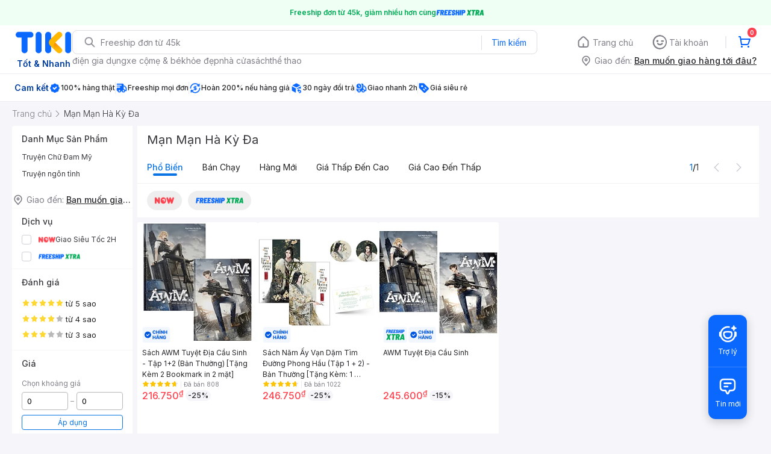

--- FILE ---
content_type: application/javascript; charset=UTF-8
request_url: https://frontend.tikicdn.com/_desktop-next/_next/static/chunks/53527-a80bc85b0f87df78.js
body_size: 6355
content:
(self.webpackChunk_N_E=self.webpackChunk_N_E||[]).push([[53527],{10521:function(t,e,r){var n=r(51996);function o(t){this.mode=n.MODE_8BIT_BYTE,this.data=t}o.prototype={getLength:function(t){return this.data.length},write:function(t){for(var e=0;e<this.data.length;e++)t.put(this.data.charCodeAt(e),8)}},t.exports=o},39192:function(t){function e(){this.buffer=new Array,this.length=0}e.prototype={get:function(t){var e=Math.floor(t/8);return 1==(this.buffer[e]>>>7-t%8&1)},put:function(t,e){for(var r=0;r<e;r++)this.putBit(1==(t>>>e-r-1&1))},getLengthInBits:function(){return this.length},putBit:function(t){var e=Math.floor(this.length/8);this.buffer.length<=e&&this.buffer.push(0),t&&(this.buffer[e]|=128>>>this.length%8),this.length++}},t.exports=e},29571:function(t){t.exports={L:1,M:0,Q:3,H:2}},47389:function(t,e,r){var n=r(41388);function o(t,e){if(void 0==t.length)throw new Error(t.length+"/"+e);for(var r=0;r<t.length&&0==t[r];)r++;this.num=new Array(t.length-r+e);for(var n=0;n<t.length-r;n++)this.num[n]=t[n+r]}o.prototype={get:function(t){return this.num[t]},getLength:function(){return this.num.length},multiply:function(t){for(var e=new Array(this.getLength()+t.getLength()-1),r=0;r<this.getLength();r++)for(var i=0;i<t.getLength();i++)e[r+i]^=n.gexp(n.glog(this.get(r))+n.glog(t.get(i)));return new o(e,0)},mod:function(t){if(this.getLength()-t.getLength()<0)return this;for(var e=n.glog(this.get(0))-n.glog(t.get(0)),r=new Array(this.getLength()),i=0;i<this.getLength();i++)r[i]=this.get(i);for(i=0;i<t.getLength();i++)r[i]^=n.gexp(n.glog(t.get(i))+e);return new o(r,0).mod(t)}},t.exports=o},13222:function(t,e,r){var n=r(10521),o=r(65883),i=r(39192),a=r(93101),u=r(47389);function s(t,e){this.typeNumber=t,this.errorCorrectLevel=e,this.modules=null,this.moduleCount=0,this.dataCache=null,this.dataList=[]}var l=s.prototype;l.addData=function(t){var e=new n(t);this.dataList.push(e),this.dataCache=null},l.isDark=function(t,e){if(t<0||this.moduleCount<=t||e<0||this.moduleCount<=e)throw new Error(t+","+e);return this.modules[t][e]},l.getModuleCount=function(){return this.moduleCount},l.make=function(){if(this.typeNumber<1){var t=1;for(t=1;t<40;t++){for(var e=o.getRSBlocks(t,this.errorCorrectLevel),r=new i,n=0,u=0;u<e.length;u++)n+=e[u].dataCount;for(u=0;u<this.dataList.length;u++){var s=this.dataList[u];r.put(s.mode,4),r.put(s.getLength(),a.getLengthInBits(s.mode,t)),s.write(r)}if(r.getLengthInBits()<=8*n)break}this.typeNumber=t}this.makeImpl(!1,this.getBestMaskPattern())},l.makeImpl=function(t,e){this.moduleCount=4*this.typeNumber+17,this.modules=new Array(this.moduleCount);for(var r=0;r<this.moduleCount;r++){this.modules[r]=new Array(this.moduleCount);for(var n=0;n<this.moduleCount;n++)this.modules[r][n]=null}this.setupPositionProbePattern(0,0),this.setupPositionProbePattern(this.moduleCount-7,0),this.setupPositionProbePattern(0,this.moduleCount-7),this.setupPositionAdjustPattern(),this.setupTimingPattern(),this.setupTypeInfo(t,e),this.typeNumber>=7&&this.setupTypeNumber(t),null==this.dataCache&&(this.dataCache=s.createData(this.typeNumber,this.errorCorrectLevel,this.dataList)),this.mapData(this.dataCache,e)},l.setupPositionProbePattern=function(t,e){for(var r=-1;r<=7;r++)if(!(t+r<=-1||this.moduleCount<=t+r))for(var n=-1;n<=7;n++)e+n<=-1||this.moduleCount<=e+n||(this.modules[t+r][e+n]=0<=r&&r<=6&&(0==n||6==n)||0<=n&&n<=6&&(0==r||6==r)||2<=r&&r<=4&&2<=n&&n<=4)},l.getBestMaskPattern=function(){for(var t=0,e=0,r=0;r<8;r++){this.makeImpl(!0,r);var n=a.getLostPoint(this);(0==r||t>n)&&(t=n,e=r)}return e},l.createMovieClip=function(t,e,r){var n=t.createEmptyMovieClip(e,r);this.make();for(var o=0;o<this.modules.length;o++)for(var i=1*o,a=0;a<this.modules[o].length;a++){var u=1*a;this.modules[o][a]&&(n.beginFill(0,100),n.moveTo(u,i),n.lineTo(u+1,i),n.lineTo(u+1,i+1),n.lineTo(u,i+1),n.endFill())}return n},l.setupTimingPattern=function(){for(var t=8;t<this.moduleCount-8;t++)null==this.modules[t][6]&&(this.modules[t][6]=t%2==0);for(var e=8;e<this.moduleCount-8;e++)null==this.modules[6][e]&&(this.modules[6][e]=e%2==0)},l.setupPositionAdjustPattern=function(){for(var t=a.getPatternPosition(this.typeNumber),e=0;e<t.length;e++)for(var r=0;r<t.length;r++){var n=t[e],o=t[r];if(null==this.modules[n][o])for(var i=-2;i<=2;i++)for(var u=-2;u<=2;u++)this.modules[n+i][o+u]=-2==i||2==i||-2==u||2==u||0==i&&0==u}},l.setupTypeNumber=function(t){for(var e=a.getBCHTypeNumber(this.typeNumber),r=0;r<18;r++){var n=!t&&1==(e>>r&1);this.modules[Math.floor(r/3)][r%3+this.moduleCount-8-3]=n}for(r=0;r<18;r++){n=!t&&1==(e>>r&1);this.modules[r%3+this.moduleCount-8-3][Math.floor(r/3)]=n}},l.setupTypeInfo=function(t,e){for(var r=this.errorCorrectLevel<<3|e,n=a.getBCHTypeInfo(r),o=0;o<15;o++){var i=!t&&1==(n>>o&1);o<6?this.modules[o][8]=i:o<8?this.modules[o+1][8]=i:this.modules[this.moduleCount-15+o][8]=i}for(o=0;o<15;o++){i=!t&&1==(n>>o&1);o<8?this.modules[8][this.moduleCount-o-1]=i:o<9?this.modules[8][15-o-1+1]=i:this.modules[8][15-o-1]=i}this.modules[this.moduleCount-8][8]=!t},l.mapData=function(t,e){for(var r=-1,n=this.moduleCount-1,o=7,i=0,u=this.moduleCount-1;u>0;u-=2)for(6==u&&u--;;){for(var s=0;s<2;s++)if(null==this.modules[n][u-s]){var l=!1;i<t.length&&(l=1==(t[i]>>>o&1)),a.getMask(e,n,u-s)&&(l=!l),this.modules[n][u-s]=l,-1==--o&&(i++,o=7)}if((n+=r)<0||this.moduleCount<=n){n-=r,r=-r;break}}},s.PAD0=236,s.PAD1=17,s.createData=function(t,e,r){for(var n=o.getRSBlocks(t,e),u=new i,l=0;l<r.length;l++){var h=r[l];u.put(h.mode,4),u.put(h.getLength(),a.getLengthInBits(h.mode,t)),h.write(u)}var f=0;for(l=0;l<n.length;l++)f+=n[l].dataCount;if(u.getLengthInBits()>8*f)throw new Error("code length overflow. ("+u.getLengthInBits()+">"+8*f+")");for(u.getLengthInBits()+4<=8*f&&u.put(0,4);u.getLengthInBits()%8!=0;)u.putBit(!1);for(;!(u.getLengthInBits()>=8*f)&&(u.put(s.PAD0,8),!(u.getLengthInBits()>=8*f));)u.put(s.PAD1,8);return s.createBytes(u,n)},s.createBytes=function(t,e){for(var r=0,n=0,o=0,i=new Array(e.length),s=new Array(e.length),l=0;l<e.length;l++){var h=e[l].dataCount,f=e[l].totalCount-h;n=Math.max(n,h),o=Math.max(o,f),i[l]=new Array(h);for(var c=0;c<i[l].length;c++)i[l][c]=255&t.buffer[c+r];r+=h;var g=a.getErrorCorrectPolynomial(f),p=new u(i[l],g.getLength()-1).mod(g);s[l]=new Array(g.getLength()-1);for(c=0;c<s[l].length;c++){var d=c+p.getLength()-s[l].length;s[l][c]=d>=0?p.get(d):0}}var v=0;for(c=0;c<e.length;c++)v+=e[c].totalCount;var m=new Array(v),C=0;for(c=0;c<n;c++)for(l=0;l<e.length;l++)c<i[l].length&&(m[C++]=i[l][c]);for(c=0;c<o;c++)for(l=0;l<e.length;l++)c<s[l].length&&(m[C++]=s[l][c]);return m},t.exports=s},65883:function(t,e,r){var n=r(29571);function o(t,e){this.totalCount=t,this.dataCount=e}o.RS_BLOCK_TABLE=[[1,26,19],[1,26,16],[1,26,13],[1,26,9],[1,44,34],[1,44,28],[1,44,22],[1,44,16],[1,70,55],[1,70,44],[2,35,17],[2,35,13],[1,100,80],[2,50,32],[2,50,24],[4,25,9],[1,134,108],[2,67,43],[2,33,15,2,34,16],[2,33,11,2,34,12],[2,86,68],[4,43,27],[4,43,19],[4,43,15],[2,98,78],[4,49,31],[2,32,14,4,33,15],[4,39,13,1,40,14],[2,121,97],[2,60,38,2,61,39],[4,40,18,2,41,19],[4,40,14,2,41,15],[2,146,116],[3,58,36,2,59,37],[4,36,16,4,37,17],[4,36,12,4,37,13],[2,86,68,2,87,69],[4,69,43,1,70,44],[6,43,19,2,44,20],[6,43,15,2,44,16],[4,101,81],[1,80,50,4,81,51],[4,50,22,4,51,23],[3,36,12,8,37,13],[2,116,92,2,117,93],[6,58,36,2,59,37],[4,46,20,6,47,21],[7,42,14,4,43,15],[4,133,107],[8,59,37,1,60,38],[8,44,20,4,45,21],[12,33,11,4,34,12],[3,145,115,1,146,116],[4,64,40,5,65,41],[11,36,16,5,37,17],[11,36,12,5,37,13],[5,109,87,1,110,88],[5,65,41,5,66,42],[5,54,24,7,55,25],[11,36,12],[5,122,98,1,123,99],[7,73,45,3,74,46],[15,43,19,2,44,20],[3,45,15,13,46,16],[1,135,107,5,136,108],[10,74,46,1,75,47],[1,50,22,15,51,23],[2,42,14,17,43,15],[5,150,120,1,151,121],[9,69,43,4,70,44],[17,50,22,1,51,23],[2,42,14,19,43,15],[3,141,113,4,142,114],[3,70,44,11,71,45],[17,47,21,4,48,22],[9,39,13,16,40,14],[3,135,107,5,136,108],[3,67,41,13,68,42],[15,54,24,5,55,25],[15,43,15,10,44,16],[4,144,116,4,145,117],[17,68,42],[17,50,22,6,51,23],[19,46,16,6,47,17],[2,139,111,7,140,112],[17,74,46],[7,54,24,16,55,25],[34,37,13],[4,151,121,5,152,122],[4,75,47,14,76,48],[11,54,24,14,55,25],[16,45,15,14,46,16],[6,147,117,4,148,118],[6,73,45,14,74,46],[11,54,24,16,55,25],[30,46,16,2,47,17],[8,132,106,4,133,107],[8,75,47,13,76,48],[7,54,24,22,55,25],[22,45,15,13,46,16],[10,142,114,2,143,115],[19,74,46,4,75,47],[28,50,22,6,51,23],[33,46,16,4,47,17],[8,152,122,4,153,123],[22,73,45,3,74,46],[8,53,23,26,54,24],[12,45,15,28,46,16],[3,147,117,10,148,118],[3,73,45,23,74,46],[4,54,24,31,55,25],[11,45,15,31,46,16],[7,146,116,7,147,117],[21,73,45,7,74,46],[1,53,23,37,54,24],[19,45,15,26,46,16],[5,145,115,10,146,116],[19,75,47,10,76,48],[15,54,24,25,55,25],[23,45,15,25,46,16],[13,145,115,3,146,116],[2,74,46,29,75,47],[42,54,24,1,55,25],[23,45,15,28,46,16],[17,145,115],[10,74,46,23,75,47],[10,54,24,35,55,25],[19,45,15,35,46,16],[17,145,115,1,146,116],[14,74,46,21,75,47],[29,54,24,19,55,25],[11,45,15,46,46,16],[13,145,115,6,146,116],[14,74,46,23,75,47],[44,54,24,7,55,25],[59,46,16,1,47,17],[12,151,121,7,152,122],[12,75,47,26,76,48],[39,54,24,14,55,25],[22,45,15,41,46,16],[6,151,121,14,152,122],[6,75,47,34,76,48],[46,54,24,10,55,25],[2,45,15,64,46,16],[17,152,122,4,153,123],[29,74,46,14,75,47],[49,54,24,10,55,25],[24,45,15,46,46,16],[4,152,122,18,153,123],[13,74,46,32,75,47],[48,54,24,14,55,25],[42,45,15,32,46,16],[20,147,117,4,148,118],[40,75,47,7,76,48],[43,54,24,22,55,25],[10,45,15,67,46,16],[19,148,118,6,149,119],[18,75,47,31,76,48],[34,54,24,34,55,25],[20,45,15,61,46,16]],o.getRSBlocks=function(t,e){var r=o.getRsBlockTable(t,e);if(void 0==r)throw new Error("bad rs block @ typeNumber:"+t+"/errorCorrectLevel:"+e);for(var n=r.length/3,i=new Array,a=0;a<n;a++)for(var u=r[3*a+0],s=r[3*a+1],l=r[3*a+2],h=0;h<u;h++)i.push(new o(s,l));return i},o.getRsBlockTable=function(t,e){switch(e){case n.L:return o.RS_BLOCK_TABLE[4*(t-1)+0];case n.M:return o.RS_BLOCK_TABLE[4*(t-1)+1];case n.Q:return o.RS_BLOCK_TABLE[4*(t-1)+2];case n.H:return o.RS_BLOCK_TABLE[4*(t-1)+3];default:return}},t.exports=o},41388:function(t){for(var e={glog:function(t){if(t<1)throw new Error("glog("+t+")");return e.LOG_TABLE[t]},gexp:function(t){for(;t<0;)t+=255;for(;t>=256;)t-=255;return e.EXP_TABLE[t]},EXP_TABLE:new Array(256),LOG_TABLE:new Array(256)},r=0;r<8;r++)e.EXP_TABLE[r]=1<<r;for(r=8;r<256;r++)e.EXP_TABLE[r]=e.EXP_TABLE[r-4]^e.EXP_TABLE[r-5]^e.EXP_TABLE[r-6]^e.EXP_TABLE[r-8];for(r=0;r<255;r++)e.LOG_TABLE[e.EXP_TABLE[r]]=r;t.exports=e},51996:function(t){t.exports={MODE_NUMBER:1,MODE_ALPHA_NUM:2,MODE_8BIT_BYTE:4,MODE_KANJI:8}},93101:function(t,e,r){var n=r(51996),o=r(47389),i=r(41388),a=0,u=1,s=2,l=3,h=4,f=5,c=6,g=7,p={PATTERN_POSITION_TABLE:[[],[6,18],[6,22],[6,26],[6,30],[6,34],[6,22,38],[6,24,42],[6,26,46],[6,28,50],[6,30,54],[6,32,58],[6,34,62],[6,26,46,66],[6,26,48,70],[6,26,50,74],[6,30,54,78],[6,30,56,82],[6,30,58,86],[6,34,62,90],[6,28,50,72,94],[6,26,50,74,98],[6,30,54,78,102],[6,28,54,80,106],[6,32,58,84,110],[6,30,58,86,114],[6,34,62,90,118],[6,26,50,74,98,122],[6,30,54,78,102,126],[6,26,52,78,104,130],[6,30,56,82,108,134],[6,34,60,86,112,138],[6,30,58,86,114,142],[6,34,62,90,118,146],[6,30,54,78,102,126,150],[6,24,50,76,102,128,154],[6,28,54,80,106,132,158],[6,32,58,84,110,136,162],[6,26,54,82,110,138,166],[6,30,58,86,114,142,170]],G15:1335,G18:7973,G15_MASK:21522,getBCHTypeInfo:function(t){for(var e=t<<10;p.getBCHDigit(e)-p.getBCHDigit(p.G15)>=0;)e^=p.G15<<p.getBCHDigit(e)-p.getBCHDigit(p.G15);return(t<<10|e)^p.G15_MASK},getBCHTypeNumber:function(t){for(var e=t<<12;p.getBCHDigit(e)-p.getBCHDigit(p.G18)>=0;)e^=p.G18<<p.getBCHDigit(e)-p.getBCHDigit(p.G18);return t<<12|e},getBCHDigit:function(t){for(var e=0;0!=t;)e++,t>>>=1;return e},getPatternPosition:function(t){return p.PATTERN_POSITION_TABLE[t-1]},getMask:function(t,e,r){switch(t){case a:return(e+r)%2==0;case u:return e%2==0;case s:return r%3==0;case l:return(e+r)%3==0;case h:return(Math.floor(e/2)+Math.floor(r/3))%2==0;case f:return e*r%2+e*r%3==0;case c:return(e*r%2+e*r%3)%2==0;case g:return(e*r%3+(e+r)%2)%2==0;default:throw new Error("bad maskPattern:"+t)}},getErrorCorrectPolynomial:function(t){for(var e=new o([1],0),r=0;r<t;r++)e=e.multiply(new o([1,i.gexp(r)],0));return e},getLengthInBits:function(t,e){if(1<=e&&e<10)switch(t){case n.MODE_NUMBER:return 10;case n.MODE_ALPHA_NUM:return 9;case n.MODE_8BIT_BYTE:case n.MODE_KANJI:return 8;default:throw new Error("mode:"+t)}else if(e<27)switch(t){case n.MODE_NUMBER:return 12;case n.MODE_ALPHA_NUM:return 11;case n.MODE_8BIT_BYTE:return 16;case n.MODE_KANJI:return 10;default:throw new Error("mode:"+t)}else{if(!(e<41))throw new Error("type:"+e);switch(t){case n.MODE_NUMBER:return 14;case n.MODE_ALPHA_NUM:return 13;case n.MODE_8BIT_BYTE:return 16;case n.MODE_KANJI:return 12;default:throw new Error("mode:"+t)}}},getLostPoint:function(t){for(var e=t.getModuleCount(),r=0,n=0;n<e;n++)for(var o=0;o<e;o++){for(var i=0,a=t.isDark(n,o),u=-1;u<=1;u++)if(!(n+u<0||e<=n+u))for(var s=-1;s<=1;s++)o+s<0||e<=o+s||0==u&&0==s||a==t.isDark(n+u,o+s)&&i++;i>5&&(r+=3+i-5)}for(n=0;n<e-1;n++)for(o=0;o<e-1;o++){var l=0;t.isDark(n,o)&&l++,t.isDark(n+1,o)&&l++,t.isDark(n,o+1)&&l++,t.isDark(n+1,o+1)&&l++,0!=l&&4!=l||(r+=3)}for(n=0;n<e;n++)for(o=0;o<e-6;o++)t.isDark(n,o)&&!t.isDark(n,o+1)&&t.isDark(n,o+2)&&t.isDark(n,o+3)&&t.isDark(n,o+4)&&!t.isDark(n,o+5)&&t.isDark(n,o+6)&&(r+=40);for(o=0;o<e;o++)for(n=0;n<e-6;n++)t.isDark(n,o)&&!t.isDark(n+1,o)&&t.isDark(n+2,o)&&t.isDark(n+3,o)&&t.isDark(n+4,o)&&!t.isDark(n+5,o)&&t.isDark(n+6,o)&&(r+=40);var h=0;for(o=0;o<e;o++)for(n=0;n<e;n++)t.isDark(n,o)&&h++;return r+=10*(Math.abs(100*h/e/e-50)/5)}};t.exports=p},53527:function(t,e,r){"use strict";function n(t){return n="function"===typeof Symbol&&"symbol"===typeof Symbol.iterator?function(t){return typeof t}:function(t){return t&&"function"===typeof Symbol&&t.constructor===Symbol&&t!==Symbol.prototype?"symbol":typeof t},n(t)}function o(){return o=Object.assign||function(t){for(var e=1;e<arguments.length;e++){var r=arguments[e];for(var n in r)Object.prototype.hasOwnProperty.call(r,n)&&(t[n]=r[n])}return t},o.apply(this,arguments)}function i(t,e){if(null==t)return{};var r,n,o={},i=Object.keys(t);for(n=0;n<i.length;n++)r=i[n],e.indexOf(r)>=0||(o[r]=t[r]);if(Object.getOwnPropertySymbols){var a=Object.getOwnPropertySymbols(t);for(n=0;n<a.length;n++)r=a[n],e.indexOf(r)>=0||Object.prototype.propertyIsEnumerable.call(t,r)&&(o[r]=t[r])}return o}function a(t,e){if(!(t instanceof e))throw new TypeError("Cannot call a class as a function")}function u(t,e){for(var r=0;r<e.length;r++){var n=e[r];n.enumerable=n.enumerable||!1,n.configurable=!0,"value"in n&&(n.writable=!0),Object.defineProperty(t,n.key,n)}}function s(t,e,r){return e&&u(t.prototype,e),r&&u(t,r),t}function l(t,e){if(e&&("object"===n(e)||"function"===typeof e))return e;if(void 0===t)throw new ReferenceError("this hasn't been initialised - super() hasn't been called");return t}function h(t,e){if("function"!==typeof e&&null!==e)throw new TypeError("Super expression must either be null or a function");t.prototype=Object.create(e&&e.prototype,{constructor:{value:t,enumerable:!1,writable:!0,configurable:!0}}),e&&(Object.setPrototypeOf?Object.setPrototypeOf(t,e):t.__proto__=e)}function f(t){if(void 0===t)throw new ReferenceError("this hasn't been initialised - super() hasn't been called");return t}var c=r(27378),g=r(23615),p=r(13222),d=r(29571);function v(t){for(var e="",r=0;r<t.length;r++){var n=t.charCodeAt(r);n<128?e+=String.fromCharCode(n):n<2048?(e+=String.fromCharCode(192|n>>6),e+=String.fromCharCode(128|63&n)):n<55296||n>=57344?(e+=String.fromCharCode(224|n>>12),e+=String.fromCharCode(128|n>>6&63),e+=String.fromCharCode(128|63&n)):(r++,n=65536+((1023&n)<<10|1023&t.charCodeAt(r)),e+=String.fromCharCode(240|n>>18),e+=String.fromCharCode(128|n>>12&63),e+=String.fromCharCode(128|n>>6&63),e+=String.fromCharCode(128|63&n))}return e}var m={size:128,level:"L",bgColor:"#FFFFFF",fgColor:"#000000"},C={value:g.string.isRequired,size:g.number,level:g.oneOf(["L","M","Q","H"]),bgColor:g.string,fgColor:g.string},y=function(t){function e(){var t,r,n;a(this,e);for(var o=arguments.length,i=new Array(o),u=0;u<o;u++)i[u]=arguments[u];return l(n,(r=n=l(this,(t=e.__proto__||Object.getPrototypeOf(e)).call.apply(t,[this].concat(i))),Object.defineProperty(f(n),"_canvas",{configurable:!0,enumerable:!0,writable:!0,value:void 0}),r))}return h(e,t),s(e,[{key:"shouldComponentUpdate",value:function(t){var r=this;return Object.keys(e.propTypes).some((function(e){return r.props[e]!==t[e]}))}},{key:"componentDidMount",value:function(){this.update()}},{key:"componentDidUpdate",value:function(){this.update()}},{key:"update",value:function(){var t=this.props,e=t.value,r=t.size,n=t.level,o=t.bgColor,i=t.fgColor,a=new p(-1,d[n]);if(a.addData(v(e)),a.make(),null!=this._canvas){var u=this._canvas,s=u.getContext("2d");if(!s)return;var l=a.modules;if(null===l)return;var h=r/l.length,f=r/l.length,c=(window.devicePixelRatio||1)/function(t){return t.webkitBackingStorePixelRatio||t.mozBackingStorePixelRatio||t.msBackingStorePixelRatio||t.oBackingStorePixelRatio||t.backingStorePixelRatio||1}(s);u.height=u.width=r*c,s.scale(c,c),l.forEach((function(t,e){t.forEach((function(t,r){s&&(s.fillStyle=t?i:o);var n=Math.ceil((r+1)*h)-Math.floor(r*h),a=Math.ceil((e+1)*f)-Math.floor(e*f);s&&s.fillRect(Math.round(r*h),Math.round(e*f),n,a)}))}))}}},{key:"render",value:function(){var t=this,e=this.props,r=(e.value,e.size),n=(e.level,e.bgColor,e.fgColor,e.style),a=i(e,["value","size","level","bgColor","fgColor","style"]),u=o({height:r,width:r},n);return c.createElement("canvas",o({style:u,height:r,width:r,ref:function(e){return t._canvas=e}},a))}}]),e}(c.Component);Object.defineProperty(y,"defaultProps",{configurable:!0,enumerable:!0,writable:!0,value:m}),Object.defineProperty(y,"propTypes",{configurable:!0,enumerable:!0,writable:!0,value:C});var b=function(t){function e(){return a(this,e),l(this,(e.__proto__||Object.getPrototypeOf(e)).apply(this,arguments))}return h(e,t),s(e,[{key:"shouldComponentUpdate",value:function(t){var e=this;return Object.keys(y.propTypes).some((function(r){return e.props[r]!==t[r]}))}},{key:"render",value:function(){var t=this.props,e=t.value,r=t.size,n=t.level,a=t.bgColor,u=t.fgColor,s=i(t,["value","size","level","bgColor","fgColor"]),l=new p(-1,d[n]);l.addData(v(e)),l.make();var h=l.modules;if(null!==h){var f=[];return h.forEach((function(t,e){var r=null;t.forEach((function(n,o){if(!n&&null!==r)return f.push("M".concat(r," ").concat(e,"h").concat(o-r,"v1H").concat(r,"z")),void(r=null);if(o!==t.length-1)n&&null===r&&(r=o);else{if(!n)return;null===r?f.push("M".concat(o,",").concat(e," h1v1H").concat(o,"z")):f.push("M".concat(r,",").concat(e," h").concat(o+1-r,"v1H").concat(r,"z"))}}))})),c.createElement("svg",o({shapeRendering:"crispEdges",height:r,width:r,viewBox:"0 0 ".concat(h.length," ").concat(h.length)},s),c.createElement("path",{fill:a,d:"M0,0 h".concat(h.length,"v").concat(h.length,"H0z")}),c.createElement("path",{fill:u,d:f.join("")}))}}}]),e}(c.Component);Object.defineProperty(b,"defaultProps",{configurable:!0,enumerable:!0,writable:!0,value:m}),Object.defineProperty(b,"propTypes",{configurable:!0,enumerable:!0,writable:!0,value:C});var E=function(t){var e=t.renderAs,r=i(t,["renderAs"]),n="svg"===e?b:y;return c.createElement(n,r)};E.defaultProps=o({renderAs:"canvas"},m),t.exports=E}}]);